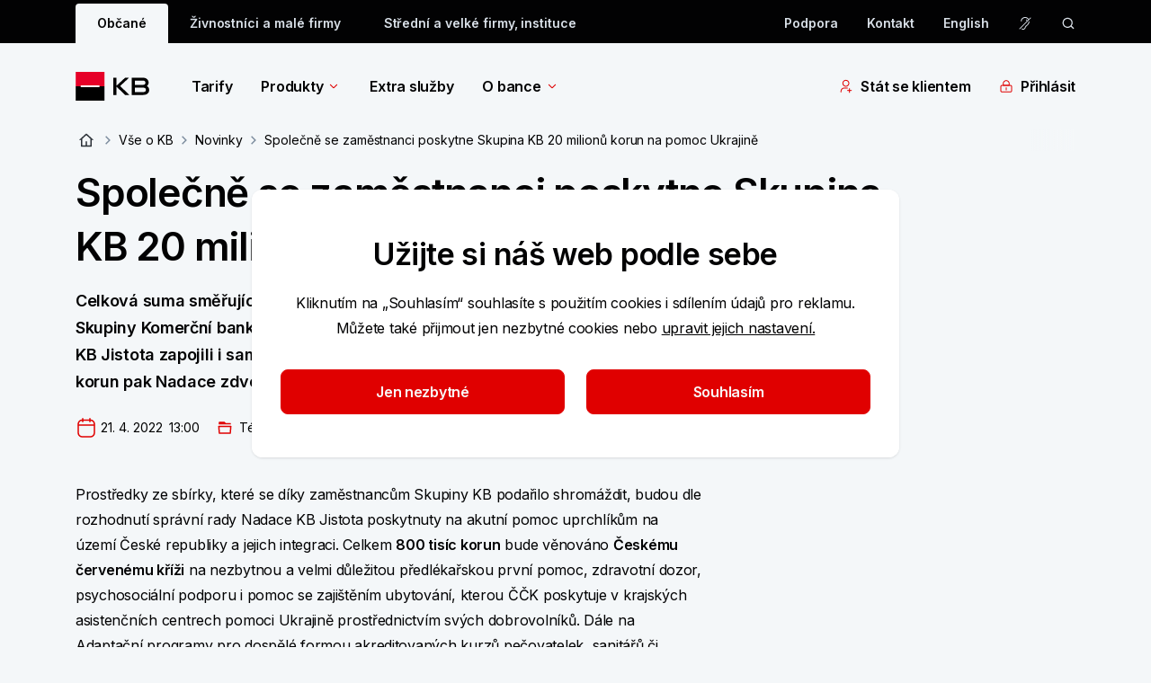

--- FILE ---
content_type: text/javascript
request_url: https://scripts.persoo.cz/feqeo4qf12vac4i2srq29i1o/p/persoo-ui.js
body_size: 19777
content:
!function(){"use strict";
/**
   * @license
   * Copyright 2017 Google LLC
   * SPDX-License-Identifier: BSD-3-Clause
   */
var e;const t=window,n=t.trustedTypes,r=n?n.createPolicy("lit-html",{createHTML:e=>e}):void 0,i=`lit$${(Math.random()+"").slice(9)}$`,s="?"+i,o=`<${s}>`,a=document,l=(e="")=>a.createComment(e),c=e=>null===e||"object"!=typeof e&&"function"!=typeof e,d=Array.isArray,p=/<(?:(!--|\/[^a-zA-Z])|(\/?[a-zA-Z][^>\s]*)|(\/?$))/g,u=/-->/g,h=/>/g,m=RegExp(">|[ \t\n\f\r](?:([^\\s\"'>=/]+)([ \t\n\f\r]*=[ \t\n\f\r]*(?:[^ \t\n\f\r\"'`<>=]|(\"|')|))|$)","g"),f=/'/g,g=/"/g,y=/^(?:script|style|textarea|title)$/i,_=(e=>(t,...n)=>({_$litType$:e,strings:t,values:n}))(1),v=Symbol.for("lit-noChange"),w=Symbol.for("lit-nothing"),x=new WeakMap,b=a.createTreeWalker(a,129,null,!1),$=(e,t)=>{const n=e.length-1,s=[];let a,l=2===t?"<svg>":"",c=p;for(let t=0;t<n;t++){const n=e[t];let r,d,_=-1,v=0;for(;v<n.length&&(c.lastIndex=v,d=c.exec(n),null!==d);)v=c.lastIndex,c===p?"!--"===d[1]?c=u:void 0!==d[1]?c=h:void 0!==d[2]?(y.test(d[2])&&(a=RegExp("</"+d[2],"g")),c=m):void 0!==d[3]&&(c=m):c===m?">"===d[0]?(c=null!=a?a:p,_=-1):void 0===d[1]?_=-2:(_=c.lastIndex-d[2].length,r=d[1],c=void 0===d[3]?m:'"'===d[3]?g:f):c===g||c===f?c=m:c===u||c===h?c=p:(c=m,a=void 0);const w=c===m&&e[t+1].startsWith("/>")?" ":"";l+=c===p?n+o:_>=0?(s.push(r),n.slice(0,_)+"$lit$"+n.slice(_)+i+w):n+i+(-2===_?(s.push(void 0),t):w)}const d=l+(e[n]||"<?>")+(2===t?"</svg>":"");if(!Array.isArray(e)||!e.hasOwnProperty("raw"))throw Error("invalid template strings array");return[void 0!==r?r.createHTML(d):d,s]};class A{constructor({strings:e,_$litType$:t},r){let o;this.parts=[];let a=0,c=0;const d=e.length-1,p=this.parts,[u,h]=$(e,t);if(this.el=A.createElement(u,r),b.currentNode=this.el.content,2===t){const e=this.el.content,t=e.firstChild;t.remove(),e.append(...t.childNodes)}for(;null!==(o=b.nextNode())&&p.length<d;){if(1===o.nodeType){if(o.hasAttributes()){const e=[];for(const t of o.getAttributeNames())if(t.endsWith("$lit$")||t.startsWith(i)){const n=h[c++];if(e.push(t),void 0!==n){const e=o.getAttribute(n.toLowerCase()+"$lit$").split(i),t=/([.?@])?(.*)/.exec(n);p.push({type:1,index:a,name:t[2],strings:e,ctor:"."===t[1]?E:"?"===t[1]?P:"@"===t[1]?L:T})}else p.push({type:6,index:a})}for(const t of e)o.removeAttribute(t)}if(y.test(o.tagName)){const e=o.textContent.split(i),t=e.length-1;if(t>0){o.textContent=n?n.emptyScript:"";for(let n=0;n<t;n++)o.append(e[n],l()),b.nextNode(),p.push({type:2,index:++a});o.append(e[t],l())}}}else if(8===o.nodeType)if(o.data===s)p.push({type:2,index:a});else{let e=-1;for(;-1!==(e=o.data.indexOf(i,e+1));)p.push({type:7,index:a}),e+=i.length-1}a++}}static createElement(e,t){const n=a.createElement("template");return n.innerHTML=e,n}}function S(e,t,n=e,r){var i,s,o,a;if(t===v)return t;let l=void 0!==r?null===(i=n._$Co)||void 0===i?void 0:i[r]:n._$Cl;const d=c(t)?void 0:t._$litDirective$;return(null==l?void 0:l.constructor)!==d&&(null===(s=null==l?void 0:l._$AO)||void 0===s||s.call(l,!1),void 0===d?l=void 0:(l=new d(e),l._$AT(e,n,r)),void 0!==r?(null!==(o=(a=n)._$Co)&&void 0!==o?o:a._$Co=[])[r]=l:n._$Cl=l),void 0!==l&&(t=S(e,l._$AS(e,t.values),l,r)),t}class k{constructor(e,t){this.u=[],this._$AN=void 0,this._$AD=e,this._$AM=t}get parentNode(){return this._$AM.parentNode}get _$AU(){return this._$AM._$AU}v(e){var t;const{el:{content:n},parts:r}=this._$AD,i=(null!==(t=null==e?void 0:e.creationScope)&&void 0!==t?t:a).importNode(n,!0);b.currentNode=i;let s=b.nextNode(),o=0,l=0,c=r[0];for(;void 0!==c;){if(o===c.index){let t;2===c.type?t=new I(s,s.nextSibling,this,e):1===c.type?t=new c.ctor(s,c.name,c.strings,this,e):6===c.type&&(t=new R(s,this,e)),this.u.push(t),c=r[++l]}o!==(null==c?void 0:c.index)&&(s=b.nextNode(),o++)}return i}p(e){let t=0;for(const n of this.u)void 0!==n&&(void 0!==n.strings?(n._$AI(e,n,t),t+=n.strings.length-2):n._$AI(e[t])),t++}}class I{constructor(e,t,n,r){var i;this.type=2,this._$AH=w,this._$AN=void 0,this._$AA=e,this._$AB=t,this._$AM=n,this.options=r,this._$Cm=null===(i=null==r?void 0:r.isConnected)||void 0===i||i}get _$AU(){var e,t;return null!==(t=null===(e=this._$AM)||void 0===e?void 0:e._$AU)&&void 0!==t?t:this._$Cm}get parentNode(){let e=this._$AA.parentNode;const t=this._$AM;return void 0!==t&&11===e.nodeType&&(e=t.parentNode),e}get startNode(){return this._$AA}get endNode(){return this._$AB}_$AI(e,t=this){e=S(this,e,t),c(e)?e===w||null==e||""===e?(this._$AH!==w&&this._$AR(),this._$AH=w):e!==this._$AH&&e!==v&&this.g(e):void 0!==e._$litType$?this.$(e):void 0!==e.nodeType?this.T(e):(e=>d(e)||"function"==typeof(null==e?void 0:e[Symbol.iterator]))(e)?this.k(e):this.g(e)}O(e,t=this._$AB){return this._$AA.parentNode.insertBefore(e,t)}T(e){this._$AH!==e&&(this._$AR(),this._$AH=this.O(e))}g(e){this._$AH!==w&&c(this._$AH)?this._$AA.nextSibling.data=e:this.T(a.createTextNode(e)),this._$AH=e}$(e){var t;const{values:n,_$litType$:r}=e,i="number"==typeof r?this._$AC(e):(void 0===r.el&&(r.el=A.createElement(r.h,this.options)),r);if((null===(t=this._$AH)||void 0===t?void 0:t._$AD)===i)this._$AH.p(n);else{const e=new k(i,this),t=e.v(this.options);e.p(n),this.T(t),this._$AH=e}}_$AC(e){let t=x.get(e.strings);return void 0===t&&x.set(e.strings,t=new A(e)),t}k(e){d(this._$AH)||(this._$AH=[],this._$AR());const t=this._$AH;let n,r=0;for(const i of e)r===t.length?t.push(n=new I(this.O(l()),this.O(l()),this,this.options)):n=t[r],n._$AI(i),r++;r<t.length&&(this._$AR(n&&n._$AB.nextSibling,r),t.length=r)}_$AR(e=this._$AA.nextSibling,t){var n;for(null===(n=this._$AP)||void 0===n||n.call(this,!1,!0,t);e&&e!==this._$AB;){const t=e.nextSibling;e.remove(),e=t}}setConnected(e){var t;void 0===this._$AM&&(this._$Cm=e,null===(t=this._$AP)||void 0===t||t.call(this,e))}}class T{constructor(e,t,n,r,i){this.type=1,this._$AH=w,this._$AN=void 0,this.element=e,this.name=t,this._$AM=r,this.options=i,n.length>2||""!==n[0]||""!==n[1]?(this._$AH=Array(n.length-1).fill(new String),this.strings=n):this._$AH=w}get tagName(){return this.element.tagName}get _$AU(){return this._$AM._$AU}_$AI(e,t=this,n,r){const i=this.strings;let s=!1;if(void 0===i)e=S(this,e,t,0),s=!c(e)||e!==this._$AH&&e!==v,s&&(this._$AH=e);else{const r=e;let o,a;for(e=i[0],o=0;o<i.length-1;o++)a=S(this,r[n+o],t,o),a===v&&(a=this._$AH[o]),s||(s=!c(a)||a!==this._$AH[o]),a===w?e=w:e!==w&&(e+=(null!=a?a:"")+i[o+1]),this._$AH[o]=a}s&&!r&&this.j(e)}j(e){e===w?this.element.removeAttribute(this.name):this.element.setAttribute(this.name,null!=e?e:"")}}class E extends T{constructor(){super(...arguments),this.type=3}j(e){this.element[this.name]=e===w?void 0:e}}const C=n?n.emptyScript:"";class P extends T{constructor(){super(...arguments),this.type=4}j(e){e&&e!==w?this.element.setAttribute(this.name,C):this.element.removeAttribute(this.name)}}class L extends T{constructor(e,t,n,r,i){super(e,t,n,r,i),this.type=5}_$AI(e,t=this){var n;if((e=null!==(n=S(this,e,t,0))&&void 0!==n?n:w)===v)return;const r=this._$AH,i=e===w&&r!==w||e.capture!==r.capture||e.once!==r.once||e.passive!==r.passive,s=e!==w&&(r===w||i);i&&this.element.removeEventListener(this.name,this,r),s&&this.element.addEventListener(this.name,this,e),this._$AH=e}handleEvent(e){var t,n;"function"==typeof this._$AH?this._$AH.call(null!==(n=null===(t=this.options)||void 0===t?void 0:t.host)&&void 0!==n?n:this.element,e):this._$AH.handleEvent(e)}}class R{constructor(e,t,n){this.element=e,this.type=6,this._$AN=void 0,this._$AM=t,this.options=n}get _$AU(){return this._$AM._$AU}_$AI(e){S(this,e)}}const z=t.litHtmlPolyfillSupport;null==z||z(A,I),(null!==(e=t.litHtmlVersions)&&void 0!==e?e:t.litHtmlVersions=[]).push("2.6.1");const D=(e,t,n)=>{var r,i;const s=null!==(r=null==n?void 0:n.renderBefore)&&void 0!==r?r:t;let o=s._$litPart$;if(void 0===o){const e=null!==(i=null==n?void 0:n.renderBefore)&&void 0!==i?i:null;s._$litPart$=o=new I(t.insertBefore(l(),e),e,void 0,null!=n?n:{})}return o._$AI(e),o};function q(e,t,n={}){const r=function(e){const t=document.createElement(e);return t.attachShadow({mode:"open"}),t}(e);return function(e,t,{query:n=null,filters:r={},pagination:i=1,metadata:s={},sort:o={}}={}){let a={query:n,filters:r,pagination:i,metadata:s,sort:o};const l=new URL(window.location.href),c=new URLSearchParams(l.search);c.get("pagination")&&c.get("pagination")!=sessionStorage.getItem("_lb_last_search_page")&&(c.set("pagination","1"),l.search=c.toString(),window.history.replaceState({},"",l.toString()));return e.addEventListener("persoo:search:query:changed",(({detail:n})=>{a.query!==n&&(a.filters={},a.pagination=1),a.query=n,t(e,"change",a)})),e.addEventListener("persoo:search:pagination",(({detail:n})=>{"next"==n&&(a.pagination=a.pagination+1),"previous"==n&&(a.pagination=a.pagination-1),Number(n)&&(a.pagination=Number(n)),t(e,"change",a)})),e.addEventListener("persoo:search:sort",(({detail:n})=>{a.sort=n,a.pagination=1,t(e,"change",a)})),e.addEventListener("persoo:search:filter:resetAll",(()=>{a.filters={},a.pagination=1,t(e,"change",a)})),e.addEventListener("persoo:search:filter:changed",(({detail:n})=>{a.filters=function(e,{key:t,value:n,multiple:r}){if(""===n||"null"===n)return{...e,[t]:[]};if(!1===r)return{...e,[t]:[n]};if(!0===r&&e[t]&&e[t].includes(n)){const r=e[t].indexOf(n);return{...e,[t]:[...e[t].slice(0,r),...e[t].slice(r+1)]}}if(!0===r&&e[t])return{...e,[t]:[...e[t],n]};if(!0===r&&!e[t])return{...e,[t]:[n]};return e}(a.filters,n),a.pagination=1,t(e,"change",a)})),e.addEventListener("persoo:search:container:clear",(n=>{t(e,"clear",a)})),t(e,"init",a),e}(r,t,n)}function O(e,t,n=400){t.addEventListener("input",function(e,t,n){let r;return function(){const i=this,s=arguments,o=function(){r=null,n||e.apply(i,s)},a=n&&!r;clearTimeout(r),r=setTimeout(o,t),a&&e.apply(i,s)}}((t=>{const n=new CustomEvent("persoo:search:query:changed",{detail:t.target.value});e.dispatchEvent(n)}),n))}function F(e,t){return t.map((t=>t.contains(e))).includes(!0)}function N(e,t=991){return U(e)<=t}const U=e=>Math.max(e.document.documentElement.clientWidth||0,e.innerWidth||0),H=e=>{const t=new URL(e.location.href);return{query:new URLSearchParams(t.search).get("query")||"",metadata:{lang:j(t),isMobile:N(e,991)}}},j=e=>e.pathname.split("/").includes("en")?"en":"cs";const M=()=>_`
    <style>
        ${'* {\n    border: 0 solid;\n    color: inherit;\n    font: inherit;\n    margin: 0;\n    padding: 0;\n    box-sizing: border-box;\n}\n\na[href],\ninput[type="submit"],\ninput[type="image"],\ninput[type="date"],\nlabel[for],\nselect,\nbutton,\n.pointer {\n    cursor: pointer;\n}\n\nbutton {\n    background: 0;\n}\n'}
        ${"/* ----------------------------------------------------- \n*\\ GLOBAL STYLES \\*\n ----------------------------------------------------- */\n:host {\n    /* FONTS */\n    --font-text-normal: Inter, sans-serif;\n\n    /* OTHERS */\n    --z-index: 110;\n\n    --input-height: 44px;\n    --box-shadow: 0px 4px 20px rgba(44, 54, 69, 0.07),\n        0px 2px 6px rgba(44, 54, 69, 0.05);\n    --radius: 12px;\n    --font-size__large: 16px;\n    --font-size__medium: 14px;\n    --font-size__small: 12px;\n    --line-height: 28px;\n    --transition-delay: 0.3s;\n\n    /* COLORS */\n    --color__black: #020203;\n    --color__gray: #2a3037;\n    --color__gray-light: #7b8b9d;\n    --color__white: #fff;\n    --color__red: #e00000;\n}\n:host {\n    position: absolute;\n    top: var(--input-height);\n    left: 0;\n    z-index: var(--z-index);\n    display: block;\n    width: 100%;\n    font-size: var(--font-size__medium);\n    font-family: var(--font-text-normal);\n\n    padding-bottom: 15px;\n}\n@media (max-width: 768px) {\n    :host {\n        --input-height: 80px;\n    }\n}\n.results {\n    position: relative;\n}\n.container {\n    display: flex;\n    flex-wrap: wrap;\n    max-width: 790px;\n    margin: 0px auto 0 auto;\n    position: relative;\n\n    width: 100%;\n    padding: 32px 16px;\n    background: var(--color__white);\n    border-bottom-left-radius: var(--radius);\n    border-bottom-right-radius: var(--radius);\n    box-shadow: var(--box-shadow);\n}\n.content-wrapper {\n    display: flex;\n    flex-direction: column;\n    width: 100%;\n}\n.results * {\n    color: var(--color__black);\n    text-decoration: none;\n}\n.icon-search::before {\n    position: absolute;\n    top: 6px;\n    left: 0;\n    width: 16px;\n    height: 16px;\n    content: \"\";\n    display: block;\n    background-image: url(\"data:image/svg+xml,%3Csvg xmlns='http://www.w3.org/2000/svg' width='17' height='16' fill='none'%3E%3Cpath fill='%23717171' fill-rule='evenodd' d='M3.029 7.333a4.667 4.667 0 1 1 9.333 0 4.667 4.667 0 0 1-9.333 0Zm4.666-6a6 6 0 1 0 3.896 10.563l2.77 2.77.944-.942-2.801-2.801a6 6 0 0 0-4.808-9.59Z' clip-rule='evenodd'/%3E%3C/svg%3E\");\n    transition: var(--transition-delay);\n    -webkit-transition: var(--transition-delay);\n    -moz-transition: var(--transition-delay);\n    -ms-transition: var(--transition-delay);\n    -o-transition: var(--transition-delay);\n}\n/* EMPTY RESULTS\n----------------------------------------- */\n.container--empty-results,\n.container--queries {\n    font-size: var(--font-size__medium);\n}\n.container--empty-results {\n    flex-direction: column;\n    text-align: center;\n    padding: 40px 20px;\n}\n.container--empty-results {\n    width: 100%;\n}\n.container--empty-results .results__title {\n    margin-bottom: 0;\n}\n.results__empty {\n    margin-top: 24px;\n    display: flex;\n    flex-wrap: wrap;\n    justify-content: center;\n}\n/* OFFEN RESULTS\n----------------------------------------- */\n.products__often-searched-wrapper {\n    padding: 0 16px;\n}\n.products__often-searched__title {\n    margin-bottom: 16px;\n    font-weight: 600;\n    font-size: var(--font-size__large);\n    line-height: var(--line-height);\n    color: #2a3037;\n}\n.product__often-searched__item {\n    position: relative;\n    display: block;\n    font-weight: 400;\n    font-size: var(--font-size__large);\n    line-height: var(--line-height);\n    padding-left: 26px;\n    margin-bottom: 8px;\n    text-decoration: solid underline transparent;\n    transition: var(--transition-delay);\n}\n@media screen and (max-width: 991px) {\n    .product__often-searched__item,\n    .products__often-searched__title {\n        font-size: var(--font-size__medium);\n    }\n}\n.products__often-searched:last-child {\n    margin-bottom: 0;\n}\n.products__often-searched a:hover {\n    color: var(--color__red);\n    text-decoration: underline;\n}\n.products__often-searched a:hover::before {\n    background-image: url(\"data:image/svg+xml,%3Csvg xmlns='http://www.w3.org/2000/svg' width='17' height='16' fill='none'%3E%3Cpath fill='%23e00000' fill-rule='evenodd' d='M3.029 7.333a4.667 4.667 0 1 1 9.333 0 4.667 4.667 0 0 1-9.333 0Zm4.666-6a6 6 0 1 0 3.896 10.563l2.77 2.77.944-.942-2.801-2.801a6 6 0 0 0-4.808-9.59Z' clip-rule='evenodd'/%3E%3C/svg%3E\");\n}\n/* PRODUCTS RESULTS\n----------------------------------------- */\n.products {\n    display: flex;\n    flex-direction: column;\n    margin-bottom: 10px;\n}\n.product {\n    width: 100%;\n    padding: 8px 16px;\n    background-color: var(--color__white);\n    transition: var(--transition-delay);\n    border-radius: 4px;\n}\n.product:hover {\n    background-color: #eaeef3;\n}\n.product__title {\n    font-size: var(--font-size__large);\n    font-weight: 400;\n    line-height: var(--line-height);\n}\n.product__content {\n    position: relative;\n    display: flex;\n    align-items: center;\n    width: 100%;\n}\n.product__section {\n    position: relative;\n    font-size: var(--font-size__small);\n    line-height: var(--line-height);\n    color: var(--color__gray);\n    margin-left: 20px;\n    white-space: nowrap;\n}\n.product__section::before {\n    position: absolute;\n    content: \"\";\n    top: 12px;\n    left: -11px;\n    width: 2px;\n    height: 2px;\n    background-color: var(--color__gray-light);\n    border-radius: 50%;\n}\n/* SHOW ALL BTN\n----------------------------------------- */\n.show-all {\n    position: relative;\n    display: block;\n    width: fit-content;\n    padding: 0 18px 0 16px;\n    text-align: left;\n    font-size: var(--font-size__large);\n    font-weight: 400;\n    color: var(--color__black);\n    text-decoration: solid underline transparent;\n    transition: var(--transition-delay);\n}\n.show-all > * {\n    transition: var(--transition-delay);\n    text-decoration: solid underline transparent;\n}\n.show-all::after {\n    position: absolute;\n    content: \"\";\n    width: 16px;\n    height: 16px;\n    top: 4px;\n    right: 0;\n    background-image: url(\"data:image/svg+xml,%3Csvg xmlns='http://www.w3.org/2000/svg' width='7' height='10' fill='none'%3E%3Cpath fill='%23C03' fill-rule='evenodd' d='M.565.953 4.61 5 .565 9.047l.942.942 4.518-4.518a.667.667 0 0 0 0-.942L1.507.01.565.953Z' clip-rule='evenodd'/%3E%3C/svg%3E\");\n    background-position: center;\n    background-repeat: no-repeat;\n}\n.show-all strong {\n    font-weight: 600;\n}\n.show-all:hover,\n.show-all:hover > * {\n    text-decoration: underline;\n    color: var(--color__red);\n}\n/* MEDIA QUERIES\n----------------------------------------- */\n@media (max-width: 991px) {\n    .results {\n        padding: 1rem 2rem;\n    }\n\n    .container {\n        max-width: 100%;\n        margin: 32px 0 0 0;\n        padding: 0;\n        box-shadow: none;\n        border-radius: 0;\n        box-shadow: none;\n    }\n\n    .products__often-searched-wrapper {\n        padding: 0;\n    }\n\n    .product__content::after {\n        position: absolute;\n        content: \"\";\n        width: 24px;\n        height: 24px;\n        top: 50%;\n        right: 0;\n        transform: translateY(-50%);\n        background-image: url(\"data:image/svg+xml,%3Csvg xmlns='http://www.w3.org/2000/svg' width='7' height='10' fill='none'%3E%3Cpath fill='%23C03' fill-rule='evenodd' d='M.565.953 4.61 5 .565 9.047l.942.942 4.518-4.518a.667.667 0 0 0 0-.942L1.507.01.565.953Z' clip-rule='evenodd'/%3E%3C/svg%3E\");\n        background-position: center;\n        background-repeat: no-repeat;\n    }\n\n    .product__content {\n        flex-direction: column;\n        align-items: flex-start;\n        padding-right: 30px;\n    }\n\n    .product__section {\n        margin-left: 0;\n    }\n\n    .product__section::before {\n        display: none;\n    }\n\n    .product {\n        padding: 8px 0;\n    }\n\n    .show-all {\n        text-decoration: underline;\n        padding: 0;\n    }\n\n    .show-all .show-all__query,\n    .show-all::after {\n        display: none;\n    }\n}\n@media (max-width: 768px) {\n    .container {\n        height: 100vh;\n        margin: 0;\n        box-shadow: none;\n    }\n}\n@media (max-width: 620px) {\n    .container--empty-results {\n        padding: 20px 32px;\n    }\n}\n"}
    </style>
`,B=({products:e})=>e&&0!==e.length?_`
            <div class="products__wrapper">
                <div class="products">
                    ${e.map((e=>K({product:e})))}
                </div>
            </div>
        `:null,G=()=>_`
        <div class="products__often-searched-wrapper">
            <h2 class="products__often-searched__title">Často hledané</h2>

            <div class="products__often-searched">
                <a href="/cs/obcane/tarify" class="product__often-searched__item icon-search">Tarify</a>
                <a href="/cs/obcane/pujcky/pujcka" class="product__often-searched__item icon-search">Půjčka na cokoli</a>
                <a href="/cs/kurzovni-listek" class="product__often-searched__item icon-search">Kurzovní lístek</a>
                <a href="/cs/o-bance/kontakty" class="product__often-searched__item icon-search">Kontakty</a>
                <a href="/cs/podpora/platebni-karty/ztrata-nebo-kradez-karty" class="product__often-searched__item icon-search">Ztráta karty</a>
            </div>
        </div>
    `,K=({product:e})=>_`
    <a href="${e.link}" class="product">
        <div class="product__content">
            <h3 class="product__title">${e.title}</h3>
            
            <span class="product__section">
                ${e.section}
            </span>
        </div>
    </a>
`,Y=({productsCount:e,query:t})=>_`
    <button id="submitButton" class="show-all" >
        Zobrazit všechny výsledky <span class="show-all__query">na dotaz „${t}“</span>
    </button>
`,J=({fetchFromRTP:e,render:t})=>async(n,r,i)=>{const{query:s}=i;switch(!0){case"change"==r&&""===s:{const e=_`
    ${M()}
    <div class="results">
        <div class="container">
            ${G()}
        </div>
    </div>
`;t(e,n.shadowRoot);break}case"change"==r&&s.length>2:{const r=await e([{algorithmID:"deefde75b82e49078cdc86f3a0bb9f8c",persistentAlgorithmID:"autocomplete",itemsPerPage:5,query:s,filters:[]}]),[{items:i,itemsCount:o}]=r;if(o>0){const e=(({products:e,productsCount:t,query:n})=>_`
    ${M()}
    <div class="results">
        <div class="container">
            <div class="content-wrapper">
                ${B({products:e})} ${Y({productsCount:t,query:n})}
            </div>
        </div>
    </div>
`)({products:i,productsCount:o,query:s});t(e,n.shadowRoot)}else{const e=_`
    ${M()}
    <div class="results">
        <div class="container container--empty-results">
            <h2 class="results__title">Pro tento dotaz jsme nenašli žádné výsledky</h2>
        </div>
    </div>
`;t(e,n.shadowRoot)}break}case"clear"==r:t(null,n.shadowRoot)}},W=e=>{const t="dataLayer";if(window[t]){const n=window[t].find((t=>t.hasOwnProperty(e)));if(n)return n[e]}return null};class Z{constructor(e,t,n){if(t[0]){const{query:e,filters:r,sort:i}=t[0];this.datasets=t,this.query=e,this.filters=r,this.sort=i,n.serviceIDSource?this.serviceID=t[0][n.serviceIDSource]:console.warn("'serviceIDSource' is missing in 'lbxConfig'. Add it to the configuration and assign it one of the following 'offerID' (prefered), 'persistentAlgorithmID', 'algorithmID'")}if(this.isBewit=window.location?.hostname?.includes("bewit"),this.isHobbykompas=window.location?.hostname?.includes("hobbykompas"),this.response=e,!n)throw new Error("Configuration for LBAnalyticsReporter was not found");this.config=n}static insertCollectorScript(e){try{new Z({},[],e).insertCollector()}catch(e){console.error("Failed to insert collector script:",e)}}static reportBuyEvent(e){e||console.warn("LbAnalyticsReporter: Product ID is missing therefore add to cart action wasn't recorded properly");const t=new CustomEvent("persoo:addToBasket",{detail:{products:[{id:e}]}});document.dispatchEvent(t)}insertCollector(){if(document.querySelector("[data-luigisbox-tracker-id]"))return;const e=window.location.hostname?.match(/(?<=\.)[^.]+(?=\.)/)?.[0],t=this.config.scriptName||e,n=document.createElement("script");n.src=`https://cdn.luigisbox.tech/${t}.js`,n.setAttribute("data-luigisbox-tracker-id",this.config.trackerId),document.head.appendChild(n)}reportToLbAnalytics(){this.checkIfReport()&&(this.generateLdJson(),this.callLuigsScan())}checkIfReport(){const e=this.findItemInObj(this.serviceID,this.config.APIs),t="Recommendation"===this.determineListType()&&0===this.response[0].items?.length;return e&&!t}generateLdJson(){const e=this.determineListType(),t=this.stringify(this.getResults(e)),n=this.stringify(this.getInstruments(e)),r=this.getLdAction(e,t,n),i=this.getUrlTemplate(e),s=this.getLdJson(i,r);this.insertLdJsonScript(s)}callLuigsScan(){const e=setInterval((()=>{const t=document.querySelector(`#lb-results-${this.serviceID}`);window.Luigis&&"function"==typeof window.Luigis.Scan&&!t.getAttribute("lbx-collected")&&(window.Luigis.Scan(`#lb-results-${this.serviceID}`,"body"),t.setAttribute("lbx-collected",""),clearInterval(e))}),300)}determineListType(){let e=this.findItemInObj(this.serviceID,this.config.APIs);return"search"!==e||this.sort||(e="autocomplete"),{search:"Search Results",autocomplete:"Autocomplete",recommender:"Recommendation",premodal:"Premodal",plp:"Search Results"}[e]}getUrlTemplate(e){const t={"Search Results":`${window.location.hostname}/search?q={search_term_string}`,Recommendation:`${window.location.origin}?lbx_recco_sts={search_term_string}`,Premodal:`${window.location.origin}?lbx_recco_sts={search_term_string}`,Autocomplete:`${window.location.origin}?lbx_ac_sts={search_term_string}`}[e];if(!t)throw new Error("Invalid list type provided");return t}getResults(e){let t;"Search Results"===e?t=this.query?this.config.searchTypes:this.config.plpTypes:"Autocomplete"===e?t=this.config.acTypes:"Premodal"===e?t=this.config.premodalTypes:"Recommendation"===e&&(t=["item"]);const n=[];let r=1;return t.forEach(((e,t)=>{e.match(/query/)&&"Persoo"===this.config.variant||this.response[t]?.items?.forEach(((t,i)=>{const{itemID:s,categoryID:o,link:a,title:l,price:c,query:d}=t;let p=s||o||a||d;p=String(p);const u={"@type":"ListItem",position:r++,name:l||d,identifier:p,url:p,type:e.split(":")[0]};if(c?u.offers={"@type":"Offer",priceCurrency:this.config.currency,price:c}:this.config.getPrice&&this.config.getPrice(t)&&(u.offers={"@type":"Offer",priceCurrency:this.config.currency,price:this.config.getPrice(t)}),this.isBewit){const e=(e=>{const t=e.patterns,n=W("priceGroup"),r=W("country").toUpperCase(),i=W("currency"),s=W("scopes");let o,a=[];t&&t.forEach((e=>{e.isMaster||(o=!1,s&&s.length>0&&e.scopes&&e.scopes.length>0&&s.forEach((function(t){e.scopes.forEach((function(e){t===e&&(o=!0)}))}))),e.isMaster&&!e.masterOnly||e.prices&&e.prices.forEach((t=>{t.name&&t.name==="PRICE_"+n+"_"+r+"_"+i&&(e.displayPrice=t.value,e.variantTitle&&(e.variantTitle.toLowerCase().indexOf("1+1")>-1&&(e.variantTitle=e.variantTitle.replace("1+1","")),-1===e.variantTitle.toLowerCase().indexOf("vzorek")&&o&&e.validity.isValid&&a.push(e.displayPrice)),e.masterOnly&&a.push(e.displayPrice))}))}));const l=a.sort((function(e,t){return e-t}))[0];return l})(t);e&&(u.offers={"@type":"Offer",priceCurrency:this.config.currency,price:e})}if(this.isHobbykompas){const e=t.priceMax;e&&(u.offers={"@type":"Offer",priceCurrency:this.config.currency,price:e})}n.push(u)}))})),n}getInstruments(e){const t={...this.filters};if(t[""+("Search Results"===e?"_SearchVariant":"_Variant")]=this.config.variant,"Recommendation"===e||"Premodal"===e){let e=this.findItemInObj(this.serviceID,this.config.recommenderClientIds);t.RecommenderClientId=t.Type=t.Recommender=e}const n=e=>{if(Array.isArray(e)&&0!==e.length)return`${e[0][0]} - ${e[0][1]}`};return Object.keys(t).map((e=>({"@type":"ChooseAction",name:e,actionOption:"price"===e?n(t[e]):t[e]})))}getLdAction(e,t,n){const r="Premodal"===e?"Recommendation":e;return`\n            "@type": "SearchAction",\n            ${"Recommendation"===r?"":`"query": "${this.query}",`}\n            "result":\n            {\n                "@type": "ItemList",\n                "name": "${r}",\n                "itemListElement": ${t}\n            },\n            "instrument": ${n}\n        `}getLdJson(e,t){return`\n            <script id="lb-results-${this.serviceID}" type="application/ld+json">\n            {\n                "@context": "http://schema.org",\n                "@type": "WebSite",\n                "name": "${escape(window.location.hostname)}",\n                "url": "${escape(window.location.href)}",\n                "potentialAction":\n                {\n                    "target":\n                    {\n                        "@type": "EntryPoint",\n                        "urlTemplate": "${e}"\n                    },\n                    "query-input": "name=search_term_string",\n                    ${t}\n                }\n            }\n            <\/script>\n        `}insertLdJsonScript(e){document.querySelector(`#lb-results-${this.serviceID}`)&&document.querySelector(`#lb-results-${this.serviceID}`).remove(),document.body.insertAdjacentHTML("beforeend",e)}stringify(e){return e?JSON.stringify(e):null}findItemInObj(e,t){for(const n in t)if(t[n].includes(e))return n;return null}}function Q(e){for(let t in e)"paramsTop"!==t&&Array.isArray(e[t])&&1===e[t].length&&(e[t]=e[t][0]);if(e.priceOriginal&&(e.priceOriginal=parseFloat(e.priceOriginal),e.priceOriginal<=e.price&&delete e.priceOriginal),e.price&&e.priceOriginal&&e.priceOriginal>e.price?e.salePercent=Math.round(100-e.price/e.priceOriginal*100):e.salePercent=void 0,e.priceLoyalFriend&&(e.priceLoyalFriend=parseFloat(e.priceLoyalFriend)),"0"===e.availabilityText&&(e.availabilityText=void 0),e["title.untouched"]&&(e.title=e["title.untouched"]),e.image_link&&(e.imageLink=e.image_link),e.closeHours){const t=(new Date).getDay();e.todayCloseTime=e.closeHours[t]}return e.web_url&&(e.link=e.web_url),"Luigis"===window.lbxConfig.variant&&window.lbxConfig.luigisItemMapping&&"function"==typeof window.lbxConfig.luigisItemMapping&&(e=window.lbxConfig.luigisItemMapping(e)),e}function V(e,t=[]){const n={};return e.forEach((e=>{const r="float"===e.type?"numeric":"terms";n[e.name]="numeric"===r?function(e,t){const n=function(e,t){const n=t.find((t=>{const[n]=t.split(":");return e===n}));return n?.split(":")[1]}(e.name,t),r=e.values.map((e=>({count:e.hits_count,min:+e.value?.split("|")[0],max:+e.value?.split("|")[1]})))[0],i=n?{count:e.values[0]?.hits_count,min:+n?.split("|")[0],max:+n?.split("|")[1]}:r;return{allNumeric:r,numeric:i}}(e,t):function(e,t){const n=e.values.map(ee).sort(((e,t)=>t.value<e.value?-1:t.value>e.value?1:0)).sort(((e,t)=>t.count-e.count)),r=function(e,t){return e.values.some((e=>X(e,t)))}(e,t)?e.values.filter((e=>X(e,t))).map(ee).sort(((e,t)=>t.value<e.value?-1:t.value>e.value?1:0)).sort(((e,t)=>t.count-e.count)):n;return{allTerms:n,terms:r}}(e,t)})),n}function X(e={},t=[]){return t.some((t=>e.value===t.split(":")[1]))}function ee(e){return{count:e.hits_count,value:e.value}}function te(e,t){const n="item"!==t?e.results?.quicksearch_hits||e.hits:e.results?.hits||e.hits;let r;return r=e.premodal?n.filter((e=>"lastSeenItem"===t&&"item"===e.type&&e.attributes.personalized||e.type===t&&!("item"===e.type&&e.attributes.personalized)))?.map((e=>e.attributes)):n.filter((n=>function(e){return e?.recommender}(e)||n.type===t))?.map((e=>e.attributes)),r}function ne(e,t){let n=te(e,t);return"query"===t&&(n=n.map((e=>({query:e.title})))),n}function re(e,t){return"item"===t&&e.results?.total_hits?e.results.total_hits:te(e,t).length}function ie(e){e+="=";const t=document.cookie.split("; ");for(let n=0;n<t.length;n++){const r=t[n];if(0===r.indexOf(e))return r.substring(e.length,r.length)}return""}class se{constructor(){if(se.instance)return LbStorage.instance;this.storageKeysCount=0,this.STORAGE_KEY="_lb_search_storage",this.STORAGE_QUOTA=4e6,this.LAST_SEARCH_PAGE_KEY="_lb_last_search_page",this.RETRY_TIME=500,se.instance=this}static getInstance(){return se.instance||(se.instance=new se),se.instance}useSavedSearch(e){const t=this.getLastSearchFromSessionStorage();return this.isFirstPage(e)?(this.resetStorage(),null):e===t.requestUrl?t:null}resetStorage(){this.cleanPreviousSearches(),this.searchPage=0,this.storageKeysCount=0}saveToStorage(e,t,n){const r=this.getUpdatedSearchData(e,t),i=this.setData(`${this.STORAGE_KEY}_${this.storageKeysCount}`,r);"new key needed"===i?(this.storageKeysCount++,setTimeout((()=>this.saveToStorage(e,t,n)),this.RETRY_TIME)):"quota exceeded"!==i&&this.setData(this.LAST_SEARCH_PAGE_KEY,n)}getUpdatedSearchData(e,t){t.requestUrl=e;const n=this.getData(`${this.STORAGE_KEY}_${this.storageKeysCount}`);return n?(n.results.hits=[...n.results.hits,...t.results.hits],n.requestUrl=e,n):t}quotaMet(e){return JSON.stringify(e).length<this.STORAGE_QUOTA}getLastSearchFromSessionStorage(){const e=Object.keys(sessionStorage).filter((e=>e.startsWith(this.STORAGE_KEY)&&sessionStorage.hasOwnProperty(e))).map(this.getData);if(0===e.length)return{};const t=e.sort(((e,t)=>+e.results.offset-+t.results.offset));this.storageKeysCount=t.length-1;const n=t.flatMap((e=>e.results.hits)),r=t.pop();return r.results.hits=n,r}cleanPreviousSearches(){for(let e in sessionStorage)sessionStorage.hasOwnProperty(e)&&e.startsWith(this.STORAGE_KEY)&&delete sessionStorage[e]}isFirstPage(e){return!e.includes("offset")}setData(e,t){const n=JSON.stringify(t);if(n.length>this.STORAGE_QUOTA)return"new key needed";try{return window.sessionStorage.setItem(e,n),!0}catch(e){return"quota exceeded"}}getData(e){const t=window.sessionStorage.getItem(e);return t?JSON.parse(t):null}}class oe{constructor(){if(oe.instance)return oe.instance;this.data={},this.lastSearchData={},this.requestUrl="",oe.instance=this}static getInstance(){return oe.instance||(oe.instance=new oe),oe.instance}manageSearch(e,t){return this.requestUrl=e,this.data=t,this.isFirstPage()?(this.saveCurrentRequestData(),this.data):(this.mergeCurrentWithPreviousHits(),this.saveCurrentRequestData(),this.data)}saveCurrentRequestData(){this.data.requestUrl=this.requestUrl,this.lastSearchData=this.data}mergeCurrentWithPreviousHits(){const e=this.lastSearchData?.results?.hits||[],t=this.data.results.hits||[];this.data.results.hits=[...e,...t]}isFirstPage(){return!this.requestUrl.includes("offset")}set(e,t){this.requestUrl=e,this.lastSearchData=t}}class ae{constructor(e,t){this.itemsPerPage=e.itemsPerPage,this.itemID=e.itemID,this.categoryID=e.categoryID,this.pageType=e.pageType,this.basketItems=e.basketItems,this.locationID=e.locationID,this.trackerId=e.trackerId,this.recommenderType=e.recommenderType,this.userId=e.userId,this.query=e.query,this.acTypes=e.acTypes,this.premodalTypes=e.premodalTypes,this.filters=e.filters,this.defaultFilters=e.defaultFilters,this.sort=e.sort,this.searchTypes=e.searchTypes,this.facets=e.facets,this.baseUrl=this.getBaseUrl(t),this.plpFilterName=e.plpFilterName,this.plpTypes=e.plpTypes,this.contextIDs=e.contextIDs,this.hitFields=e.hitFields,this.recoContextOperator=e.recommenderContextOperator||"or",this.useNumericPagination=e.useNumericPagination,this.prefer=e.prefer,this.contextRecommendation=e.contextRecommendation,this.dynamicFacetsSize=e.dynamicFacetsSize||0===e.dynamicFacetsSize||"0"===e.dynamicFacetsSize?e.dynamicFacetsSize:100,this.trackerId||console.warn("'ApiCaller' - missing trackerId"),this.clientId=e.clientId}static callSearchAPI(e){return new ae(e,"search").makeSearchCall()}static callRecommenderAPI(e){return new ae(e,"recommender").makeRecommenderCall()}static callAutocompleteAPI(e){return new ae(e,"autocomplete").makeAutocompleteCall()}static callPersonalizedTopItemsAPI(e){return new ae(e,"premodal").makeTopItemsCall()}static callPlpAPI(e){return new ae(e,"plp").makePlpCall()}async makeSearchCall(){let e,t=this.baseUrl;if(t+="&f[]=type:item",this.searchTypes){const n=[...this.searchTypes];e=n.shift(),t+=`&quicksearch_types=${this.createTypesString(n)}`}const{size:n,offset:r,page:i}=this.getPaginationDetails(e);n?(t+=`&size=${n}`,this.useNumericPagination&&i?t+=`&page=${i}`:r&&(t+=`&offset=${r}`)):console.error("`searchTypes` parameter from `lbxConfig` wasn't defined properly");const{sortByField:s,sortOrder:o}=this.normalizeSort(this.sort);s&&o&&(t+=`&sort=${s}:${o}`),this.dynamicFacetsSize&&(t+=`&dynamic_facets_size=${this.dynamicFacetsSize}`);const a=this.createFacetsString(this.facets);a&&(t+=`&facets=${a}`),t+=`${this.buildFilters()}`,this.userId&&(t+=`&user_id=${this.userId}`),this.clientId&&(t+=`&client_id=${this.clientId}`),this.prefer&&(Array.isArray(this.prefer)?this.prefer.forEach((e=>{t+=`&prefer[]=${e}`})):console.warn("'Prefer' is not type Array. Example value of the 'prefer' parameter: ['category:Gadgets']"));return await this.getRefinedData(t,i)}async makeRecommenderCall(){const e=[{blacklisted_item_ids:[],item_ids:(()=>{const e=this.itemID||this.categoryID;return Array.isArray(e)?e.map(String):e?[String(e)]:[]})(),recommendation_type:this.recommenderType,recommender_client_identifier:this.recommenderType,size:this.itemsPerPage,user_id:this.userId}];this.contextIDs&&(e[0].item_ids=[],e[0].recommendation_context={_category:{value:this.contextIDs,operator:this.recoContextOperator}}),this.contextRecommendation&&(("object"!=typeof this.contextRecommendation||Array.isArray(this.contextRecommendation))&&console.warn("LBX - ApiCaller: Invalid contextRecommendation: Must be an object."),e[0].recommendation_context={...e[0]?.recommendation_context,...this.contextRecommendation}),this.hitFields&&(Array.isArray(this.hitFields)||console.warn("Recommender's hit_fields are not type Array"),e[0].hit_fields=this.hitFields);const t={method:"POST",headers:{"Content-Type":"application/json; charset=utf-8"},body:JSON.stringify(e)};return await this.fetchData(this.baseUrl,t)}async makeAutocompleteCall(){let e=this.baseUrl;return e+=`&user_id=${this.userId}`,e+=`&client_id=${this.clientId}`,this.acTypes&&(e+=`&type=${this.createTypesString(this.acTypes)}`),this.prefer&&(Array.isArray(this.prefer)?this.prefer.forEach((t=>{e+=`&prefer[]=${t}`})):console.warn("'Prefer' is not type Array. Example value of the 'prefer' parameter: ['category:Gadgets']")),e+=`${this.buildFilters()}`,await this.fetchData(e)}async makeTopItemsCall(){let e=this.baseUrl;return e+=`&user_id=${this.userId}`,e+=`&client_id=${this.clientId}`,window.location.hostname.match(/mujkoberec|mojkoberec/)?e+="&type=category:4,article:4,query:8,item:10":window.location.hostname.match(/unicredit/)?e+="&type=article:7":this.premodalTypes&&(e+="&type=item:20,query:10"),localStorage.setItem("persooLastQueries","[]"),await this.fetchData(e)}async makePlpCall(){let e=this.baseUrl;e+="&f[]=type:item";const t=this.categoryID?.split(">")?.pop()?.trim()||this.categoryID;let n;if(e+=`&f[]=${this.plpFilterName}:${t}`,this.plpTypes)if(this.plpTypes.length>1){const t=[...this.plpTypes];n=t.shift(),e+=`&quicksearch_types=${this.createTypesString(t)}`}else n=this.plpTypes[0];const{size:r,offset:i,page:s}=this.getPaginationDetails(n);r?(e+=`&size=${r}`,i&&(e+=`&offset=${i}`)):console.error("`plpTypes` parameter from `lbxConfig` wasn't defined properly");const{sortByField:o,sortOrder:a}=this.normalizeSort(this.sort);o&&a&&(e+=`&sort=${o}:${a}`),this.dynamicFacetsSize&&(e+=`&dynamic_facets_size=${this.dynamicFacetsSize}`);const l=this.createFacetsString(this.facets);l&&(e+=`&facets=${l}`),e+=`${this.buildFilters()}`,this.userId&&(e+=`&user_id=${this.userId}`),this.clientId&&(e+=`&client_id=${this.clientId}`),this.prefer&&(Array.isArray(this.prefer)?this.prefer.forEach((t=>{e+=`&prefer[]=${t}`})):console.warn("'Prefer' is not type Array. Example value of the 'prefer' parameter: ['category:Gadgets']"));return await this.getRefinedData(e,s)}getBaseUrl(e){let t;switch(e){case"search":case"plp":t="https://live.luigisbox.tech/search";break;case"recommender":t="https://live.luigisbox.tech/v1/recommend";break;case"autocomplete":t="https://live.luigisbox.tech/autocomplete/v2";break;case"premodal":t="https://live.luigisbox.tech/v1/personalized_top_items"}return t+=`?tracker_id=${this.trackerId}`,t+=this.query?`&q=${encodeURIComponent(this.query)}`:"",t}normalizeSort(e){if(null==e)return{};let{sortBy:t,sortOrder:n}=e;return"buy90"===t&&(t="conversions"),"view30"===t&&(t="impressions"),null==t||""==t||null==n||""==t?{}:{sortByField:t,sortOrder:n}}createTypesString(e){return e.join(",")}createFacetsString(e){if(e)return e.map((e=>{const{id:t,values_count:n}=e;return n?`${t}:${n}`:t}))?.join()}getPaginationDetails(e){const t=e.split(":")?.[1];return{size:t,offset:this.itemsPerPage-+t,page:Math.ceil(this.itemsPerPage/t)}}buildFilters(){let e="";try{if(this.defaultFilters){for(let[e,t]of Object.entries(this.defaultFilters))Array.isArray(t)||(this.defaultFilters[e]=[t]);this.filters={...this.defaultFilters,...this.filters}}if(this.filters)for(let[t,n]of Object.entries(this.filters)){n=n.map((e=>Array.isArray(e)?`${encodeURIComponent(e[0])}|${encodeURIComponent(e[1])}`:encodeURIComponent(e)));!n||Array.isArray(n)&&0===n.length||(Array.isArray(n)?n.forEach((n=>{e+=`&f[]=${t}:${n}`})):e+=`&f[]=${t}:${n}`)}}catch(t){return console.log("Error generating filters: ",t),e}return e}async getRefinedData(e,t){const n=oe.getInstance(),r=se.getInstance(),i=r.useSavedSearch(e);if(i)return n.set(e,i),i;const s=await this.fetchData(e),o=JSON.parse(JSON.stringify(s));r.saveToStorage(e,o,t);return n.manageSearch(e,s)}async fetchData(e,t){try{const n=await fetch(e,t);if(!n.ok)throw new Error("Network response was not ok");return await n.json()}catch(e){throw console.error("There was a problem with your fetch operation:",e),e}}}async function le(e){const t=window.lbxConfig;if(!t)throw new Error("'window.lbxConfig' missing - define Luigi's box configuration object");const n=function(e,t){const{trackerId:n,APIs:r,searchTypes:i,acTypes:s,premodalTypes:o,itemsSize:a,recommenderClientIds:l,recommenderTypes:c,facets:d,dynamicFacetsSize:p,serviceIDSource:u,plpTypes:h,plpFilterName:m,hitFields:f,recommenderContextOperator:g,useNumericPagination:y,prefer:_,defaultFilters:v,customerId:w}=t;u||console.warn("'serviceIDSource' is missing in 'lbxConfig'. Add it to the configuration and assign it one of the following 'offerID' (prefered), 'persistentAlgorithmID', 'algorithmID'");const x=e[u],b=function(e,t,n){for(const r in n)if(n[r].includes(t)){if("autocomplete"===r&&e)continue;return r}}(e.sort,x,r),$=function(e,t){for(const n in t)if(t[n].includes(e))return n;return null}(x,c||l),A=w||ie("persooVid"),S=ie("persooVid");return{...e,plpFilterName:m,plpTypes:h,dynamicFacetsSize:p,facets:d,trackerId:n,lbxAPI:b,recommenderType:$,hitFields:f,userId:A,searchTypes:i,acTypes:s,premodalTypes:o,recoTypes:["item"],itemsSize:a,recommenderContextOperator:g,useNumericPagination:y,prefer:_,defaultFilters:v,clientId:S}}(e[0],t),{lbxAPI:r,acTypes:i,searchTypes:s,premodalTypes:o,recoTypes:a,plpTypes:l}=n;switch(r){case"search":return ce(await ae.callSearchAPI(n),s,e);case"autocomplete":return ce(await ae.callAutocompleteAPI(n),i,e);case"premodal":const t=await ae.callPersonalizedTopItemsAPI(n);return t&&(t.premodal=!0),ce(t,o,e);case"recommender":return ce(await ae.callRecommenderAPI(n),a,e);case"plp":return ce(await ae.callPlpAPI(n),l,e)}}function ce(e,t,n){const r=function(e,t){const n=[];(t=t.map((e=>e.split(":")))).forEach(((t,r)=>{const[i,s]=t;n[r]={items:ne(e,i),itemsCount:re(e,i),itemsPerPage:s,aggregations:e?.results?.facets&&V(e.results.facets,e.results.filters)},e.premodal&&n[r].items.splice(s)}));const r=e?.results?.corrected_query;return r&&""!==r&&n.push({correctedQuery:e.results.query,mistypedQuery:r?.match(/<strike>(.*?)<\/strike>/)?.[1]}),n}(function(e){if(e.results)e.results.hits=e.results.hits.map((e=>(e.attributes.nested=e.nested,e.attributes=Q(e.attributes),e))),e.results.quicksearch_hits=e.results.quicksearch_hits.map((e=>(e.attributes.nested=e.nested,e.attributes=Q(e.attributes),e)));else if(e.hits)e.hits=e.hits.map((e=>(e.attributes.nested=e.nested,e.attributes=Q(e.attributes),e)));else if(e[0])return e[0].hits=e[0].hits.map((e=>(e.attributes.nested=e.nested,e.attributes=Q(e.attributes),e))),e[0];return e}(e),t);try{const e=new Z(r,n,window.lbxConfig);"Luigis"===window.lbxConfig?.variant&&e.reportToLbAnalytics()}catch(e){console.error("Failed to report analytics to Luigis Box:",e)}return r}async function de(e){if("Luigis"===window.lbxConfig?.variant){return await le(e)}{const t=e.reduce(((e,t)=>{const n=function(e){const t=e.filters;return Object.entries(t).reduce(((n,[r,i])=>{const{[r]:s,...o}=t;return[...n,[r,{...e,filters:{...o}}]]}),[])}(t).map((([e,t])=>[e,pe(t)])),r=async function(e,t){return new Promise((async n=>{const r=t.map((([e,t])=>t)),i=await Promise.all([e,...r]),s=t.reduce(((e,[t],n)=>{let r={...e};const s=i[n+1].aggregations[t];return null==s?(console.error(`Aggregations for key: "${t}" not found in Algorithm`),e):null==r.aggregations[t]?e:(s.numeric&&(r.aggregations[t].allNumeric=s.numeric),s.terms&&(r.aggregations[t].allTerms=s.terms),r)}),i[0]);n(s)}))}(pe(t),n);return[...e,r]}),[]),n=await Promise.all(t);try{const t=new Z(n,e,window.lbxConfig);"Persoo"===window.lbxConfig?.variant&&t.reportToLbAnalytics()}catch(e){console.error("Failed to report analytics to Luigis Box:",e)}return n}}function pe({query:e,itemsPerPage:t,algorithmID:n,itemID:r,categoryID:i,pageType:s,currency:o,hierarchy:a,basketItems:l,filters:c,sort:d,offerID:p,locationID:u}){const h=function(e){const t=Object.keys(e);if(t.length>0)return{must:t.reduce(((t,n)=>{const r=e[n];if(r.length>0){if(Array.isArray(r[0])){const[e,i]=r[0];return[...t,{type:"customRule",fields:[n,"$lte","value",`"${i}"`]},{type:"customRule",fields:[n,"$gte","value",`"${e}"`]}]}return[...t,{type:"customRule",fields:[n,"$in","value",JSON.stringify(r)]}]}return t}),[]).filter((e=>null!==e))};return null}(c);return new Promise(((c,m)=>{window.persoo("send","getRecommendation",{query:e,algorithmID:n,boolQuery:null===h?null:h,page:0,itemsPerPage:"number"==typeof t?t:12,...ue(d),itemID:r||null,categoryID:i||null,pageType:s||null,currency:o||null,hierarchy:a||null,basketItems:l||null,offerID:p||null,locationID:u||null},null,(e=>c(e)))}))}function ue(e){if(null==e)return{};const{sortBy:t,sortOrder:n}=e;return null==t||""==t||null==n||""==t?{}:{sortByField:t,sortOrder:n}}const he=e=>{const t=document.querySelector(e);if(t)return t.dataset.persooSearchUrl};function me(){const e=H(window).metadata.isMobile?document.querySelector("form.js-mob-search-form"):document.querySelector("form.js-search-form"),t=e.querySelector(".persoo-ac__input"),n=document.querySelector(".js-search-icon"),r=document.querySelector(".hamburger"),i=document.querySelector(".js-header"),s=document.querySelector(".persoo-ac__input-clear");if(!e||!t)return;((e,t)=>{e&&t&&e.addEventListener("click",(e=>{e.preventDefault(),t.value="",t.blur()}))})(s,t);const o=J({render:D,fetchFromRTP:de});(()=>{let e=document.createElement("style");e.innerHTML="/* .close-search-button {\n    display: none;\n    font-size: 0;\n    align-items: center;\n    justify-content: center;\n    position: absolute;\n    top: 50%;\n    padding: 7px;\n    right: 0;\n    border: 0;\n    outline: 0 none;\n    transform: translateY(-50%);\n    margin-right: 0;\n    cursor: pointer;\n    z-index: 50;\n    color: #9e9e9e;\n    background-color: transparent;\n    transition-delay: 0.3s;\n}\n\n.close-search-button:hover {\n    color: #fff;\n}\n\n.persoo-ac-wrapper {\n    display: flex;\n    justify-content: center;\n    align-items: center;\n    background: #2a3037;\n}\n\n.persoo-ac-wrapper form {\n    position: relative;\n    display: flex;\n    align-items: center;\n    justify-content: center;\n    background: #2a3037;\n    width: 100%;\n    border: none;\n    max-width: 790px;\n}\n\n.persoo-ac-wrapper input {\n    width: 100%;\n    font-size: 16px;\n    color: #fff;\n    background: #2a3037;\n    padding: 12px 0;\n    border: none;\n    outline: none;\n}\n\n.persoo-ac-wrapper .search-button {\n    display: flex;\n    align-items: center;\n    justify-content: center;\n    background: #2a3037;\n    border: none;\n    color: #fff;\n    cursor: pointer;\n    padding: 0;\n    padding-right: 6px;\n}\n\n.persoo-ac-wrapper input:focus + .close-search-button,\n.persoo-ac-wrapper input:focus-visible + .close-search-button {\n    display: flex;\n}\n*/\n\n/* MEDIA QUERIES \n----------------------------------------- */\n\n/* @media (max-width: 820px) {\n    .persoo-ac-wrapper form {\n        padding: 0 15px;\n    }\n\n    .close-search-button {\n        right: 30px;\n    }\n} */\n\n/* @media (max-width: 768px) {\n    .persoo-ac-wrapper form {\n        justify-content: flex-start;\n        padding: 16px 32px;\n        background-color: #fff;\n    }\n\n    .persoo-ac-wrapper .search-button {\n        position: absolute;\n        top: 33px;\n        left: 50px;\n        background-color: #fff;\n        color: #717171;\n    }\n\n    .persoo-ac-wrapper input {\n        color: #2a3037;\n        border: 1px solid #7b8b9d;\n        background-color: #fff;\n        border-radius: 6px;\n        padding: 12px 12px 12px 48px;\n        width: calc(100% - 60px);\n    }\n\n    .close-search-button {\n        font-size: 14px;\n        text-decoration: underline;\n        color: #020203;\n    }\n\n    .close-search-button > .icon-cross {\n        display: none;\n    }\n\n    .close-search-button:hover {\n        color: #020203;\n    }\n} */\n\n@media (max-width: 991px) {\n    persoo-autocomplete {\n        position: absolute;\n        max-width: 512px;\n        top: 4rem;\n        right: 0;\n        left: -32px;\n        background-color: white;\n        width: 100vw;\n        height: inherit;\n    }\n}\n\n.persoo-ac__overlay {\n    height: 100vh;\n    position: fixed;\n    display: none;\n    top: 0;\n    left: 0;\n    right: 0;\n    bottom: 0;\n    background-color: rgba(0, 0, 0, 0.608);\n}\n\n.persoo-ac__overlay.persoo-ac__overlay--active {\n    display: block;\n}\n",document.head.appendChild(e)})(),(e=>{let t=document.createElement("div");t.classList.add("persoo-ac__overlay"),e.appendChild(t)})(i);const a=document.querySelector(".persoo-ac__overlay"),l=q("persoo-autocomplete",o);var c,d;((e,t)=>{e.addEventListener("persoo:search:query:changed",(()=>{t.classList.add("persoo-ac__overlay--active")})),e.addEventListener("persoo:search:container:clear",(()=>{t.classList.remove("persoo-ac__overlay--active")}))})(l,a),O(l,t,250),c=l,(d=t).addEventListener("focus",(e=>{if(e.target==d){const t=new CustomEvent("persoo:search:query:changed",{detail:e.target.value});c.dispatchEvent(t)}})),function(e,t){document.addEventListener("keydown",(n=>{const r=F(n.target,[t,e]);if("Escape"===n.code&&r){const t=new CustomEvent("persoo:search:container:clear");e.dispatchEvent(t)}}))}(l,t),function(e,t=[]){document.addEventListener("click",(n=>{if(F(n.target,t))return!1;{const t=new CustomEvent("persoo:search:container:clear");e.dispatchEvent(t)}}))}(l,[l,t,n,r]),((e,t,n)=>{e&&(e.dataset.persoo="true",e.addEventListener("click",(()=>{t.focus()})))})(n,t),e.append(l),((e,t,n)=>{t.shadowRoot.addEventListener("click",(r=>{const i=t.shadowRoot.querySelector(e);if(i&&i.contains(r.target)){const e=he(".persoo-ac"),t=n.value;e&&(window.location.href=`${e}?query=${t}`)}}))})("#submitButton",l,t)}const fe=(e,...t)=>String.raw({raw:e},...t),ge=()=>fe`
        <style>
            ${"/* Hide client results */\n.persoo-serp {\n    position: relative;\n}\npersoo-searchresults {\n    display: block;\n}\n.persoo-search-results-wrapper {\n    background-color: #F4F7F9;\n}\n.persoo-serp__header__wrapper {\n    padding: 24px 90px;\n    /* padding: 24px 32px; */\n}\n.persoo-header h1 {\n    display: block;\n    font-weight: 600;\n    font-size: 44px;\n    line-height: 60px;\n    margin-bottom: 16px;\n    color: #020203;\n}\n.persoo-header h2 {\n    font-weight: 400;\n    font-size: 22px;\n    line-height: 32px;\n\n    color: #020203;\n}\n.persoo-serp__header__search {\n    background-color: #fff;\n    box-shadow: 0px 4px 20px rgba(44, 54, 69, 0.07), 0px 2px 6px rgba(44, 54, 69, 0.05);\n    padding: 48px;\n    border-radius: 12px;\n    margin: 0 32px;\n}\n.persoo-serp__form {\n    display: flex;\n    justify-content: space-between;\n    gap: 16px;\n}\n.persoo-serp__input {\n    font-size: 16px;\n    border: 1px solid #C6D0DA;\n    border-radius: 6px;\n    padding-left: 16px;\n    outline: none;\n    height: 48px;\n    width: calc(100% - 146px);\n}\n.persoo-serp__input:focus {\n    border-color: #7B8B9D;\n}\n.persoo-serp__form__search-btn {\n    font-size: 16px;\n    font-weight: 600;\n    line-height: 28px;\n    border: none;\n    outline: none;\n    color: #fff;\n    background-color: #e00000;\n    padding: 10px 32px;\n    border-radius: 8px;\n    cursor: pointer;\n    height: 48px;\n    transition: 0.3 ease;\n}\n.persoo-serp__form__search-btn:focus ,\n.persoo-serp__form__search-btn:hover {\n    background-color: #B8002E;\n    color: #fff;\n    text-decoration: none;\n}\n@media (max-width: 991px) {\n    .persoo-serp__header__wrapper {\n        padding: 24px 32px;\n    }\n\n    .persoo-header h1 {\n        font-size: 34px;\n        line-height: 48px;\n    }\n    \n    .persoo-header h2 {\n        font-size: 18px;\n        line-height: 30px;\n    }\n\n    .products__wrapper {\n        max-width: 100%;\n        padding: 0 15px;\n    }\n\n    .persoo-serp__header__search {\n        margin: 0;\n        border-radius: 0;\n        padding: 32px;\n    }\n\n    .persoo-serp__form {\n        flex-direction: column;\n    }\n\n    .persoo-serp__input {\n        width: 100%;\n    }\n\n    .persoo-serp__form__search-btn {\n        align-self: flex-start;\n    }\n}\n"}
        </style>
        <div class="persoo-header">
            <h1>
                Výsledky vyhledávání
            </h1>

            <h2>
                Hledaný výraz jsme našli na
                <strong>
                    <span id="persoo-serp__count">0</span>
                    stránkách
                </strong>
            </h2>
        </div>
    `;const ye=()=>_`
    <style>
        ${"/* ----------------------------------------------------- \n*\\ GLOBAL STYLES \\*\n ----------------------------------------------------- */\n:host {\n    /* FONTS */\n    --font-text-normal: Inter, sans-serif;\n\n    /* OTHERS */\n    --z-index: 110;\n\n    --input-height: 48px;\n    --box-shadow: 0px 4px 20px rgba(44, 54, 69, 0.07),\n        0px 2px 6px rgba(44, 54, 69, 0.05);\n    --radius: 12px;\n    --font-size__large: 16px;\n    --font-size__medium: 14px;\n    --font-size__small: 12px;\n\n    --font-weight__normal: 400;\n    --font-weight__bold: 600;\n\n    --line-height: 28px;\n    --transition-delay: 0.3s;\n\n    /* COLORS */\n    --color__black: #020203;\n    --color__black-rgba: rgba(33, 33, 33, 0.07);\n    --color__black-light: #2a3037;\n    --color__gray: #7b8b9d;\n    --color__gray-light: #c6d0da;\n    --color__white: #fff;\n    --color__red: #e00000;\n}\nhtml {\n    scroll-behavior: smooth;\n}\n@media screen and (min-width: 992px) {\n    .container {\n        padding: 0 calc(4.16667% - 12px) 48px calc(4.16667% - 12px);\n    }  \n}\n.products__wrapper {\n    max-width: 864px;\n}\n/* FILTERS\n----------------------------------------- */\n.filters {\n    display: flex;\n    margin-bottom: 32px;\n}\n.filters-title {\n    font-size: var(--font-size__large);\n    align-self: flex-start;\n    padding: 4px 12px;\n}\n@media screen and (min-width: 992px) {\n    .filters-title {\n        font-size: var(--font-size__small);\n    }\n}\n.filters-wrapper {\n    display: flex;\n}\n.remove-filters {\n    align-self: flex-start;\n    font-size: var(--font-size__small);\n    font-weight: var(--font-weight__bold);\n    outline: none;\n    background-color: transparent;\n    border: none;\n    padding: 4px 12px;\n}\n.filter-items-mob {\n    position: relative;\n    background-color: var(--color__white);\n    display: none;\n    border: 1px solid var(--color__gray-light);\n    border-radius: 6px;\n}\n.filter-items-mob::after {\n    position: absolute;\n    content: \"\";\n    top: 50%;\n    right: 20px;\n    transform: translateY(-50%);\n    width: 24px;\n    height: 24px;\n    background-image: url(\"data:image/svg+xml,%3Csvg xmlns='http://www.w3.org/2000/svg' width='24' height='24' fill='none'%3E%3Cpath fill='%23C03' fill-rule='evenodd' d='M18.07 7.758 12 13.828l-6.07-6.07-1.414 1.414 6.777 6.777a1 1 0 0 0 1.414 0l6.777-6.777-1.414-1.414Z' clip-rule='evenodd'/%3E%3C/svg%3E\");\n}\n.filter-items-mob .filter-item {\n    position: relative;\n    padding: 12px 48px 12px 16px;\n    outline: none;\n    background-color: transparent;\n    z-index: 1;\n    width: 50vw;\n}\nselect {\n    -webkit-appearance: none;\n    -moz-appearance: none;\n    text-indent: 1px;\n    text-overflow: \"\";\n}\n.filter-items-mob .filter-item:focus {\n    outline: none;\n}\n.filter-items {\n    display: flex;\n    flex-wrap: wrap;\n    gap: 12px 5px;\n}\n.filter-item.filter-item-over-limit {\n    display: none;\n}\n.all-filters-open .filter-item.filter-item-over-limit {\n    display: block;\n}\n.showmore {\n    background: none;\n    position: relative;\n    width: 100px;\n}\n.showmore::after {\n    content: \"Další filtry >\";\n    position: absolute;\n    top: 2px;\n    left: 16px;\n}\n.showmore.showmore-hidden {\n    display: none;\n}\n.all-filters-open .showmore::after {\n    /* content: \"Méně filtrů <\"; */\n    content: \"\";\n}\n.showmore:hover::after {\n    text-decoration: underline;\n}\n.filter-item label, .showmore {\n    font-size: var(--font-size__small);\n    font-weight: var(--font-weight__bold);\n    white-space: nowrap;\n    text-decoration: solid underline transparent;\n    transition: var(--transition-delay);\n    padding: 4px 12px;\n}\n.filter-item label:hover, .showmore:hover {\n    color: var(--color__red);\n    text-decoration: underline;\n}\n.filter-item > input {\n    display: none;\n}\n.filter-item > input:checked + label {\n    background-color: var(--color__white);\n    box-shadow: var(--box-shadow);\n    border-radius: 24px;\n}\n.filter-count {\n    font-weight: var(--font-weight__normal);\n}\n@media (max-width: 991px) {\n    .filters-title,\n    .remove-filters {\n        align-self: center;\n    }\n\n    .filter-items {\n        display: none;\n    }\n\n    .filter-items-mob {\n        display: block;\n    }\n}\n@media (min-width: 352px) {\n    .results {\n        max-width: 94rem;\n        margin: 0 auto;\n    }\n}\n@media (min-width: 992px) {\n    .results {\n        margin-left: auto;\n        margin-right: auto;\n    }\n}\n@media (max-width: 700px) {\n    .filters-wrapper {\n        width: 100%;\n    }\n\n    .filter-items-mob .filter-item {\n        width: 100%;\n        padding: 12px 55px 12px 16px;\n    }\n\n    .filter-items-mob {\n        width: 100%;\n    }\n}\n/* PRODUCTS RESULTS\n----------------------------------------- */\n.products {\n    display: flex;\n    flex-direction: column;\n    margin-bottom: 32px;\n}\n.product {\n    transition: var(--transition-delay);\n    border-bottom: 1px solid var(--color__gray-light);\n    padding: 24px 12px;\n}\n.product:first-child {\n    border-top: 1px solid var(--color__gray-light);\n}\n.product:hover .product__title {\n    color: var(--color__red);\n}\n.product__content {\n    position: relative;\n    display: flex;\n    flex-direction: column;\n    width: 100%;\n}\n.product__title {\n    font-size: var(--font-size__large);\n    font-weight: 600;\n    line-height: var(--line-height);\n    text-decoration: underline;\n    transition: var(--transition-delay);\n}\n.product__section {\n    position: relative;\n    font-size: var(--font-size__medium);\n    line-height: var(--line-height);\n    color: var(--color__black-light);\n    white-space: nowrap;\n}\n.product__section-type {\n    font-size: var(--font-size__small);\n    background-color: var(--color__white);\n    box-shadow: var(--box-shadow);\n    border-radius: 24px;\n    padding: 4px 12px;\n    margin-left: 5px;\n}\n.more {\n    width: 100%;\n    margin-bottom: 48px;\n}\n.more-button {\n    padding: 12px 30px;\n    background-color: #f4f7f9;\n    color: var(--color__black);\n    font-size: 16px;\n    font-weight: 600;\n    border-radius: 8px;\n    border: 1px solid var(--color__black);\n    transition: var(--transition-delay);\n}\n.more-button:hover {\n    background-color: var(--color__black-rgba);\n}\n.empty-results {\n    padding-top: 16px;\n}\n.empty-results__message {\n    font-size: 16px;\n}\n@media (min-width: 992px) {\n    .more {\n        margin-bottom: 0;\n    }\n}"}
        ${'* {\n    border: 0 solid;\n    color: inherit;\n    font: inherit;\n    margin: 0;\n    padding: 0;\n}\n\na[href],\ninput[type="submit"],\ninput[type="image"],\ninput[type="date"],\nlabel[for],\nselect,\nbutton,\n.pointer {\n    cursor: pointer;\n}\n\na[href] {\n    text-decoration: none;\n}\n'}
    </style>
`,_e=()=>_`
    ${ye()}
    <div class="results">
        <div class="container container--empty-results">
            <h2 class="results__title">
                Pro tento dotaz jsme nenašli žádné výsledky
            </h2>
        </div>
    </div>
`,ve=({products:e})=>e&&0!==e.length?_`
            <div class="products__wrapper">
                <div id="products" class="products">
                    ${e.map((e=>we({product:e})))}
                </div>
            </div>
        `:null,we=({product:e})=>_`
    <a href="${e.link}" class="product">
        <div class="product__content">
            <h3 class="product__title">${e.title}</h3>

            <div class="product__section-wrapper">
                <span class="product__section"> ${e.breadcrumbs} </span>

                ${Ae(e)}
            </div>
        </div>
    </a>
`,xe=(e,t,n)=>_`<div class="filters">
        <span class="filters-title">Filtry: </span>

        <div class="filters-wrapper">
            ${$e(e,t)}
            ${be(e,t,n)}
        </div>
    </div>`,be=({section:{terms:e}},{section:t},n)=>{const r=t||[];return _` <div class="filter-items">
        <div class="filter-item">
            <input
                type="radio"
                id="all"
                value=""
                name="section_filter"
                data-filter="section"
                .checked=${0==r.length}
            />
            <label for="all">Vše</label>
        </div>

        ${e.map((({value:e,count:t},i)=>_` <div
                class="filter-item ${i>=n?"filter-item-over-limit":""}"
            >
                <input
                    type="radio"
                    id="${e}"
                    value="${e}"
                    name="section_filter"
                    data-filter="section"
                    .checked=${r.includes(e)}
                />

                <label for="${e}"
                    >${e}
                    <span class="filter-count">(${t})</span></label
                >
            </div>`))}
        <button
            type="button"
            class="showmore ${e.length<=n?"showmore-hidden":""}"
            @click=${e=>e.target.parentElement.classList.toggle("all-filters-open")}
        ></button>
    </div>`},$e=({section:{terms:e}},{section:t})=>{const n=t||[];return _`
        <div class="filter-items-mob">
            <select class="filter-item" data-filter="section">
                <option value="">Vše</option>
                ${e.map((({value:e,count:t})=>_`
                        <option
                            value="${e}"
                            .selected=${n.includes(e)}
                        >
                            ${e}
                            <span class="filter-count">(${t})</span>
                        </option>
                    `))}
            </select>
        </div>
    `},Ae=e=>{if(e.documentType)return _`
            <span class="product__section-type"> ${e.documentType} </span>
        `},Se=()=>_`<div class="more">
    <button class="more-button" data-pagination="next">Načíst další</button>
</div>`,ke=({render:e,fetchFromRTP:t,updateCounter:n,replaceUrlParam:r,resetFilterStyles:i,updateURLQuery:s})=>async(r,o,a)=>{const{query:l,pagination:c,filters:d}=a;switch(!0){case"change"==o&&""===l:s("query",l),e(_e(),r.shadowRoot),n(0);break;case"init"==o&&l&&l.length>0:case"change"==o&&l.length>2:{i(),s("query",l);const o=(p={algorithmID:"deefde75b82e49078cdc86f3a0bb9f8c",persistentAlgorithmID:"search",itemsPerPage:12*c,filters:{section:d.section||[]},query:l,sort:{}},Object.keys(p.filters).reduce(((e,t)=>p.filters&&p.filters[t].length>0?[...e,p,{...p,filters:{...p.filters,[t]:[]}}]:[...e,p]),[])),a=15,u=await t([...o]),[{items:h,itemsCount:m,itemsPerPage:f}]=u;if(function(e,t){window.dataLayer=window.dataLayer||[],window.dataLayer.push({event:"search",searchTerm:t,searchResults:e})}(m,l),!m||0==m){e(_e(),r.shadowRoot),n(0);break}const g=u[1]?u[1].aggregations:u[0].aggregations;g.section?.terms&&g.section?.allTerms&&(g.section.terms=g.section.allTerms);const y=function(e,t){if(t&&"number"==typeof t&&t>0&&e&&e.section&&e.section.terms){let n=e;return n.section.terms=e.section.terms.slice(0,t),n}return e}(g,a),v=(({products:e,showFilters:t,showMoreButton:n,aggregations:r,filters:i,filterLimit:s})=>_`
    ${ye()}
    <div class="results">
        <div class="container">
            <div class="content-wrapper">
                ${t?xe(r,i,s):null}
                ${ve({products:e})}
                ${n?Se():null}
            </div>
        </div>
    </div>
`)({reg:"cs-CS",products:h,aggregations:y,filters:d,filterLimit:5,showFilters:m>0,itemsCount:m,query:l,showMoreButton:m>f});n(m),e(v,r.shadowRoot);break}}var p};const Ie=(e,t,n)=>{null==n&&(n="");const r=new RegExp("\\b("+t+"=).*?(&|#|$)");return e.search(r)>=0?e.replace(r,"$1"+n+"$2"):(e=e.replace(/[?#]$/,""))+(e.indexOf("?")>0?"&":"?")+t+"="+n},Te=()=>{const e=document.querySelector("persoo-searchresults");if(!e)return;const t=e.shadowRoot.querySelector(".filter-items");t&&t.classList.remove("all-filters-open")},Ee=(e,t)=>{window.history.replaceState(null,null,Ie(window.location.href,e,t))};function Ce(){const e=H(window),t=(e=>(e.parentNode.innerHTML=ge(),document.querySelector("#persoo-serp__count")))(document.querySelector("h1")),n=document.querySelector(".js-search-list-form > input"),r=document.querySelector(".js-search-list"),i=q("persoo-searchResults",ke({render:D,fetchFromRTP:de,updateCounter:e=>{t.innerText=e},replaceUrlParam:Ie,resetFilterStyles:Te,updateURLQuery:Ee}),e);var s;i.classList.add("container"),O(i,n,250),(s=i).shadowRoot.addEventListener("click",(e=>{const t=e.target.closest("[data-pagination]");if(t){const e=t.dataset.pagination;if("..."===e)return;const n=new CustomEvent("persoo:search:pagination",{detail:e});s.dispatchEvent(n)}})),function(e){e.shadowRoot.addEventListener("change",(t=>{const n=t.target.closest("form");if(!n||"filter"==n.dataset.type)switch(!0){case"SELECT"==t.target.tagName:e.dispatchEvent(new CustomEvent("persoo:search:filter:changed",{detail:{key:t.target.dataset.filter,value:t.target.selectedOptions[0].value,multiple:!1}}));break;case"RANGE-SLIDER"==t.target.tagName:e.dispatchEvent(new CustomEvent("persoo:search:filter:changed",{detail:{key:t.target.dataset.filter,value:[t.detail[0],t.detail[1]],multiple:!1}}));break;case"INPUT"==t.target.tagName&&"radio"==t.target.type:e.dispatchEvent(new CustomEvent("persoo:search:filter:changed",{detail:{key:t.target.dataset.filter,value:t.target.value,multiple:!1}}));break;default:e.dispatchEvent(new CustomEvent("persoo:search:filter:changed",{detail:{key:t.target.dataset.filter,value:t.target.name,multiple:!0}}))}}))}(i),r.parentNode.replaceChild(i,r),(()=>{const e=document.querySelector(".js-search-list-form > button");e&&e.addEventListener("click",(function(e){e.preventDefault(),document.querySelector("persoo-searchresults").scrollIntoView({behavior:"smooth"})}))})()}var Pe;window.lbxConfig={APIs:{search:["search"],autocomplete:["autocomplete"]},luigisItemMapping:e=>{var t=e.link.match(/kb\.cz.*\.(.+)/i);return t&&t[1]&&(e.documentType=t[1].toUpperCase()),e},dynamicFacetsSize:0,facets:[{id:"section"}],serviceIDSource:"persistentAlgorithmID",searchTypes:["item:12"],acTypes:["item:5"],premodalTypes:[],currency:"CZK",trackerId:"470880-569211",scriptName:"kb",variant:"Luigis",productDetailId:()=>window.dataLayer?.find((e=>"view.productDetail"===e.event))&&window.location.href},setTimeout((()=>{const e=document.querySelector("#frm-addCart > div > button");e&&e.addEventListener("click",(()=>{Z.reportBuyEvent()}))}),1e3),Z.insertCollectorScript(window.lbxConfig),console.log("persoo-ui v1.0.5"),Pe=()=>{var e,t;e=()=>{var e,t;me(),e="/cs/vyhledavani",t=()=>Ce(),function(e,t){return e.includes(t)}(window.location.href,e)&&t()},t="kb.cz/cs",window.location.href.indexOf(t)>-1&&e()},"function"==typeof HTMLElement.prototype.attachShadow&&Pe()}();
